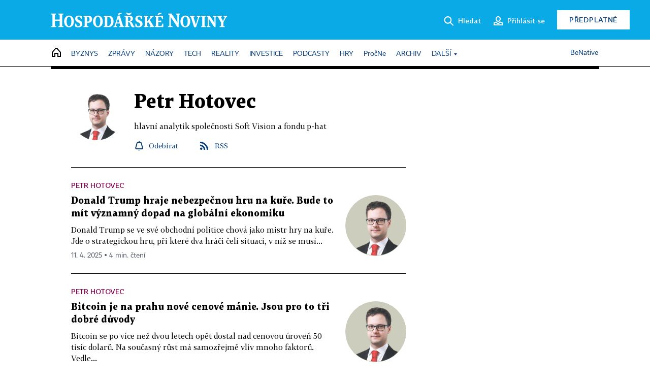

--- FILE ---
content_type: text/html; charset=windows-1250
request_url: https://hn.cz/autori/petr-hotovec-19697220
body_size: 31800
content:
<!DOCTYPE html>
<!-- fe2; [0.2259] -->
<html lang="cs">
<head>
	<meta charset="windows-1250">
	<meta name="language" content="cs">
	<title>Články autora: Petr Hotovec - Hospodářské noviny (HN.cz)</title>


	<meta name="viewport" content="initial-scale=1.0, width=device-width">
	<meta name="description" content="Zpravodajský web Hospodářských novin. Ekonomika, politika, světové dění, vývoj na trzích, burza, analýzy a názory předních autorů.">
	<meta name="keywords" content="Hospodářské noviny, noviny, zpravodajství, byznys, ekonomické informace, ekonomika, burza, burzovní zprávy, finanční trhy, politika, domácí politika, zprávy ze zahraničí, kultura, auta, podnikání, technologie, názory, glosy, komentáře">
	<meta name="author" content="Economia, a.s.">
	<meta name="copyright" content="&copy; 2026 Economia, a.s.">
	<meta name="referrer" content="no-referrer-when-downgrade">
	<meta name="robots" content="max-image-preview:standard">
	<meta name="robots" content="max-snippet:-1">

	<meta name="facebook-domain-verification" content="1vzl0v0f1vma5x4519sbv50ibgqhl1">

	
			<link rel="canonical" href="https://hn.cz/autori/petr-hotovec-19697220">
		
	<meta property="fb:pages" content="93433992603">
	<meta property="fb:admins" content="1612230751">
	<meta property="fb:app_id" content="160152434038663">

	<meta property="og:site_name" content="Hospodářské noviny (HN.cz)">
	<meta property="og:email" content="hn@economia.cz">
	<meta property="og:phone_number" content="+420233071111">
	<meta property="og:fax_number" content="+420224800370">
	<meta property="article:publisher" content="https://www.facebook.com/hospodarky">
	<meta name="twitter:site" content="@hospodarky">

	<meta property="og:type" content="website">
	<meta property="og:title" content="Články autora: Petr Hotovec - Hospodářské noviny (HN.cz)">
	<meta property="og:url" content="https://hn.cz/autori/petr-hotovec-19697220">
	<meta property="og:image" content="https://img.ihned.cz/attachment.php/460/73711460/ji4uEqRxcznHrsUtIPD6Ve3LJpGM5olC/HN_social_default.jpg">
	<meta property="og:description" content="Zpravodajský web Hospodářských novin. Ekonomika, politika, světové dění, vývoj na trzích, burza, analýzy a názory předních autorů.">

	<meta name="twitter:card" content="summary_large_image">
	<meta name="twitter:title" content="Články autora: Petr Hotovec - Hospodářské noviny (HN.cz)">
	<meta name="twitter:description" content="Zpravodajský web Hospodářských novin. Ekonomika, politika, světové dění, vývoj na trzích, burza, analýzy a názory předních autorů.">
	<meta name="twitter:image" content="https://img.ihned.cz/attachment.php/460/73711460/ji4uEqRxcznHrsUtIPD6Ve3LJpGM5olC/HN_social_default.jpg">
	<meta name="twitter:url" content="https://hn.cz/autori/petr-hotovec-19697220">

	<meta name="Abstract" content="Zpravodajský web Hospodářských novin, prestižního deníku pro ekonomiku a politiku.">

	<link rel="alternate" type="application/rss+xml" title="Články autora: Petr Hotovec - Hospodářské noviny (HN.cz) RSS" href="https://hn.cz/?m=authorsRSS&amp;overview[aut_id]=19697220">

	<link href="//hn.cz/css/v3/styles.css?26010715" rel="stylesheet" type="text/css">

	
<!-- Google Tag Manager -->
<script>(function(w,d,s,l,i){w[l]=w[l]||[];w[l].push({'gtm.start':
new Date().getTime(),event:'gtm.js'});var f=d.getElementsByTagName(s)[0],
j=d.createElement(s),dl=l!='dataLayer'?'&l='+l:'';j.async=true;j.src=
'//www.googletagmanager.com/gtm.js?id='+i+dl;f.parentNode.insertBefore(j,f);
})(window,document,'script','dataLayer','GTM-NPKTHP');</script>
<!-- End Google Tag Manager -->

	<script src="https://apis.google.com/js/client:platform.js?onload=start"></script>
	<script src="//hn.cz/js/vendor/jquery.js"></script>
	<script src="//hn.cz/js/vendor/jquery.cookie.js"></script>

	<script src="//hn.cz/js/cmp-init.js?21121616" charset="UTF-8"></script>
	<script src="//hn.cz/js/cmp-loader.js?25033113" charset="UTF-8"></script>

	<script src="//hn.cz/js/vendor/swiper-bundle.min.js"></script>
	<script src="https://asset.stdout.cz/fe/external/iframe.js" id="videohub_jscore"></script>
	<script src="//hn.cz/js/common.js?25121114" charset="UTF-8"></script>
	<script src="//hn.cz/js/sh.js?25070812" charset="UTF-8"></script>

	<script src="//hn.cz/js/oauth.js?25060911" charset="UTF-8" id="oauth-script" data-google-oauth-client-id="620603146776-l72im3egblf6h540rtcsb268554hcvl7.apps.googleusercontent.com"></script>
	<script src="//hn.cz/js/v2/payments_article_purchase.js?24060615" charset="UTF-8"></script>
	<script src="//hn.cz/js/jquery.modal-overlay.js?25093011" charset="UTF-8"></script>
	<script src="//hn.cz/js/jquery.modal-menu.js?24012515" charset="UTF-8"></script>
	<script src="//hn.cz/js/jquery.gallery.js?22101710" charset="UTF-8"></script>
	<script src="//hn.cz/js/jquery.iobjects.js?25121515" charset="UTF-8"></script>

	<script src="//hn.cz/js/v3/plugins.js?25120414" charset="UTF-8"></script>
	<script src="//hn.cz/js/tts.js?25101315" charset="UTF-8"></script>
	<script src="//hn.cz/js/v3/main.js?25101315" charset="UTF-8"></script>

	
	<link rel="icon" href="//hn.cz/img/v3/hn-icon.svg">
	<link rel="mask-icon" href="//hn.cz/img/v3/hn-icon.svg" color="#ffffff">
	<link rel="apple-touch-icon" href="//hn.cz/img/v3/hn-touch-icon.png">
	<meta name="theme-color" content="#ffffff">
	<link rel="manifest" href="https://hn.cz/js/manifests/HN_manifest.json"><!-- -->
	

	
		<script type="text/javascript">
		var page = {
			section: 'home',
			subsection: 'author-19697220',
			ga4_type: 'author-ow'
		};

		sh_b.ts = '1768555321';

		_saseco.push_keywords('');
		_saseco.set_site('ihned');
		_saseco.set_area('default');
		_saseco.set_targets_id('');
		

		var p = '000000_authors';
		var branding_cfg = {};

		
		if (0) _saseco.targets.ap='1z';
		if (0) {
			_saseco.targets.ap=1;
			ppc_1_enabled = false;
			seznam_ads_enabled = false;
		} else if (seznam_ads_enabled) {
			eco_cmp_queue.push({
				'cmd': 'checkByPreset',
				'preset': 'seznam',
				'callback': function() {
					if (!isFromSeznam(true)) { return; }
					_saseco.targets.ab='sez';
					seznam_ads = true;
				}
			});
		}

		if (typeof branding_cfg.brand !== 'undefined' && typeof branding_cfg.brand.SAS !== 'undefined' && branding_cfg.brand.SAS) {
			_saseco.targets.ab = branding_cfg.brand.SAS;
		}

		if ($.cookie('user__aamhash')) { var aamDeclaredID = $.cookie('user__aamhash'); }

		
			_saseco.targets.sec1='author';
			_saseco.set_targets_id('19697220');
		
	</script>

	
	
		<script src="//hn.cz/js/gemius.js?22021711"></script>
		
	
	<script src="//hn.cz/js/ga4.js?25041514" charset="UTF-8"></script>

	<script type="text/javascript">
	
		window._sasic_queue = window._sasic_queue || [];
		window._sashec_queue = window._sashec_queue || [];
		window.AlsOptions = { tag: 'hn' };
		document.write('<sc' + 'ript type="text/javascript" src="' + '//prod-snowly-sasic.stdout.cz/dist/hn/sasic.min.js' + '" onLoad="_sasic.init()"></sc' + 'ript>');
		document.write('<sc' + 'ript type="text/javascript" src="' + '//prod-snowly-sasic.stdout.cz/libs/sashec-connector.min.js' + '" onLoad="_sashec.init()"></sc' + 'ript>');
		_sashec_queue.push(['group', { site:_saseco.get_site(), area:_saseco.get_area(), keyword:_saseco.keywords, targets:_saseco.targets, callback: _saseco.callback }]);
	
	</script>

</head>
<body class="bt90 body0 page-000000_authors s2-0" id="top">
	
<!-- Google Tag Manager (noscript) -->
<noscript><iframe src="https://www.googletagmanager.com/ns.html?id=GTM-NPKTHP" height="0" width="0" style="display:none;visibility:hidden"></iframe></noscript>
<!-- End Google Tag Manager (noscript) -->


	<header>
		<div class="header-wrapper">
			<div class="hn-lista">
				<div class="wrapper">
					<div class="logo">
						<a href="https://hn.cz/">
							<img src="https://hn.cz/img/v3/logo_hospodarske_noviny.svg" alt="Hospodářské noviny">
						</a>
					</div>
					<div class="menu-right">
						<a href="javascript:;" class="button simple button-search" onclick="$('.header-search').removeClass('hidden'); $('.header-search .search-what').focus();"><span class="ico ico-search"></span><span class="after">Hledat</span></a>
						<span class="button-tts desktop-only" title="Zobrazit playlist audio článků"></span>
						<span class="button-pocket desktop-only" title="Články uložené na později"></span>
						<a href="javascript:;" class="button simple button-login desktop-only"><span class="ico ico-profile"><span class="initials"></span></span><span class="text-not-logged after">Přihlásit se</span><span class="text-logged after">Můj účet</span></a>
						<a href="https://predplatne.hn.cz/" target="_blank" class="button inverted button-subscription" onclick="GA4.button_click($(this), 'subscription');">Předplatné</a>
						<a href="javascript:;" class="button simple button-menu-trigger no-desktop" onclick="header.toggleMobileMenu();"><span class="ico ico-menu"></span></a>
					</div>
					<form class="header-search hidden" action="https://hn.cz/#result" method="GET">
						<input type="text" name="search[what]" class="search-what" data-type="main" placeholder="Hledat na HN.cz ...">
						<button class="button search-button ico-search"><span class="desktop-only">Hledat</span></button>
						<span class="ico-close" onclick="$('.header-search').addClass('hidden');"></span>
						<input type="hidden" name="p" value="000000_search">
					</form>
				</div>
			</div>
			<div class="menu-wrapper">
				<div class="wrapper">
					<div class="menu-header">
						<div class="wrapper">
							<span class="button-tts" title="Zobrazit playlist audio článků"></span>
							<span class="button-pocket" title="Články uložené na později"></span>
							<a href="javascript:;" class="button simple button-login"><span class="ico ico-profile"><span class="initials"></span></span><span class="text-not-logged">Přihlásit se</span><span class="text-logged">Můj účet</span></a>
							<a href="https://predplatne.hn.cz/" target="_blank" class="button inverted button-subscription" onclick="GA4.button_click($(this), 'subscription');">Předplatné</a>
						</div>
					</div>
					
						<div class="menu">
	<nav class="navig" data-position="header">
			<ul class="swiper-wrapper ">
			<li class="swiper-slide home menu-home"><a href="https://hn.cz/" title="" target="_self"><span>Home</span></a></li>
			<li class="swiper-slide menu-byznys"><a href="https://byznys.hn.cz/" title="" target="_self"><span>Byznys</span></a></li>
			<li class="swiper-slide menu-zpravy"><a href="https://zpravy.hn.cz/" title="" target="_self"><span>Zprávy</span></a></li>
			<li class="swiper-slide menu-nazory"><a href="https://nazory.hn.cz/" title="" target="_self"><span>Názory</span></a></li>
			<li class="swiper-slide menu-tech"><a href="https://tech.hn.cz/" title="" target="_self"><span>Tech</span></a></li>
			<li class="swiper-slide menu-reality"><a href="https://byznys.hn.cz/reality/" title="" target="_self"><span>Reality</span></a></li>
			<li class="swiper-slide menu-investice"><a href="https://investice.hn.cz/" title="" target="_self"><span>Investice</span></a></li>
			<li class="swiper-slide menu-podcasty"><a href="https://podcasty.hn.cz/" title="" target="_self"><span>Podcasty</span></a></li>
			<li class="swiper-slide menu-hry"><a href="https://hn.cz/hry" title="" target="_self"><span>Hry</span></a></li>
			<li class="swiper-slide capitalize"><a href="https://procne.hn.cz/" title="" target="_self"><span>PročNe</span></a></li>
			<li class="swiper-slide menu-archiv"><a href="https://archiv.hn.cz/" title="" target="_self"><span>Archiv</span></a></li>
			<li class="swiper-slide submenu-anchor" data-submenu="submenu_163100"><span title="">Další</span></li>
		</ul>

									<div class="sub-menu hidden" id="submenu_163100">
									<ul class="swiper-wrapper menu-links">
			<li class="swiper-slide "><a href="https://hn.cz/tagy/Jak-nastartovat-sever-357605" title="" target="_self"><span>Jak nastartovat sever</span></a></li>
			<li class="swiper-slide "><a href="https://specialy.hn.cz/" title="" target="_self"><span>Speciály HN</span></a></li>
			<li class="swiper-slide "><a href="https://vikend.hn.cz/" title="" target="_self"><span>Víkend</span></a></li>
			<li class="swiper-slide "><a href="https://stavba.hn.cz/" title="" target="_self"><span>Magazín Stavba</span></a></li>
			<li class="swiper-slide "><a href="https://hn.cz/knihy-hn" title="" target="_self"><span>Knihy HN</span></a></li>
		</ul>

									<ul class="swiper-wrapper menu-links">
			<li class="swiper-slide "><a href="https://eventy.hn.cz/" title="" target="_self"><span>Eventy</span></a></li>
			<li class="swiper-slide "><a href="https://hn.cz/tagy/Green-Deal-355623" title="" target="_self"><span>Green Deal</span></a></li>
			<li class="swiper-slide "><a href="https://hn.cz/inovatori/" title="" target="_self"><span>Inovátoři roku</span></a></li>
			<li class="swiper-slide "><a href="https://byznys.hn.cz/zenyceska/" title="" target="_self"><span>Top ženy</span></a></li>
			<li class="swiper-slide "><a href="https://nejbanka.hn.cz/" title="" target="_self"><span>Nej banka / Nej pojišťovna</span></a></li>
		</ul>

									<ul class="swiper-wrapper menu-links">
			<li class="swiper-slide "><a href="https://predplatne.hn.cz/" title="" target="_self"><span>Předplatné</span></a></li>
			<li class="swiper-slide "><a href="https://hn.cz/tiraz/" title="" target="_self"><span>Redakce</span></a></li>
			<li class="swiper-slide "><a href="https://www.economia.cz/ceniky-inzerce/" title="" target="_self"><span>Inzerce</span></a></li>
			<li class="swiper-slide "><a href="https://www.economia.cz/contact/" title="" target="_self"><span>Kontakty</span></a></li>
			<li class="swiper-slide "><a href="https://hn.cz/news/" title="" target="_self"><span>Newslettery</span></a></li>
		</ul>

									<ul class="swiper-wrapper menu-links">
			<li class="swiper-slide "><a href="https://ekonom.cz/" title="" target="_self"><span>Ekonom</span></a></li>
			<li class="swiper-slide "><a href="https://logistika.ekonom.cz/" title="" target="_self"><span>Logistika</span></a></li>
			<li class="swiper-slide "><a href="https://pravniradce.ekonom.cz/" title="" target="_self"><span>Právní rádce</span></a></li>
			<li class="swiper-slide "><a href="https://hn.cz/hry" title="" target="_self"><span>Hry</span></a></li>
			<li class="swiper-slide "><a href="https://www.economia.cz/" title="" target="_self"><span>Economia</span></a></li>
		</ul>

						</div>
			
			<ul class="swiper-wrapper ">
			<li class="swiper-slide menu-benative capitalize"><a href="https://benative.hn.cz/" title="" target="_self"><span>BeNative</span></a></li>
		</ul>

	
	</nav>
</div>

					
				</div>
			</div>
			<div class="hidden">
				<div class="account-menu">
					<div class="profile">
						<span class="image no-image"><span class="initials"></span></span>
						<div class="name"></div>
					</div>
					<ul class="menu-links">
						<li><a href="https://ucet.hn.cz" class="menu-item item-account">Nastavení účtu</a></li>
						<li><a href="https://ucet.hn.cz/predplatne/" class="menu-item item-subscriptions">Moje předplatné</a></li>
						<li><a href="javascript:;" class="menu-item item-logout">Odhlásit se</a></li>
					</ul>
				</div>
			</div>
		</div>
	</header>
	<script>
				$('.menu:not(.submenu) .menu-home').addClass("active");
		header.init();
	</script>

	<!-- a wrapper -->
	<div id="brand-a" class="brand-a"><div id="brand-b" class="brand-b"><div id="brand-c" class="brand-c">

	<!-- all-wrapper -->
	<div class="all-wrapper">

		<div class="a-wrapper leader">
	<div id="a-leader" class="a-content">
		<script type="text/javascript">
	_saseco.queue_push(['position','a-leader',{size:['leader','79a','91a','92a','11a','21a']}]);
</script>
	</div>
</div>
		<div class="a-wrapper strip-1">
	<div id="a-strip-1" class="a-content">
		<script type="text/javascript">
			_saseco.queue_push(['position','a-strip-1',{ size:'strip', pos:'1', async:false }]);
		</script>
	</div>
</div>

		<div class="content">
		<!-- content start -->


				
				
		

		

						
									







<div class="container section-header empty ">
		</div>

		
	
		




	
	
					

			
	
	
	
<div class="wrapper-cols overview ">
	<div class="column col1">
		
			<div class="info-wiki">
				<div class="wrap-medailonek">
																<div class="author-photo">
							<img src="https://img.ihned.cz/attachment.php/780/78285780/CzkpLfh4uagx75iAbeET26lodGtVPmyK/Hotovec-Petr.png" alt="">
						</div>
					
										<div class="author-info">
						<h1>Petr Hotovec</h1>
						<div class="about">
							<span>hlavní analytik společnosti Soft Vision a fondu p-hat</span>
													</div>
						<div class="socials">
																																<a href="javascript:" class="object-subscribe ico-bell"
									   onclick="object_subscription.switch($(this),3,19697220,'Petr Hotovec','fill');"
									   data-target="h1"
									   title="Odebírat články autora: Petr Hotovec"><span>Odebírat</span></a>
																																																		<a href="https://hn.cz/?m=authorsRSS&amp;overview[aut_id]=19697220" title="RSS článků autora: Petr Hotovec" class="ico-rss">RSS</a>
						</div>
					</div>
				</div>
			</div>
			<div class="menu submenu" style="border-bottom: 0;">
				
			</div>
		
				<div class="ow-content" data-list="ow">
			
						
														
				
					

	<div class="article-item ow-opinion "
		 id="article-67696160"
		 data-date="2025-04-09 08:09:00"
	>
		<article>
															<div class="article-media">
					<a href="https://archiv.hn.cz/c1-67696160-donald-trump-hraje-nebezpecnou-hru-na-kure-bude-to-mit-vyznamny-dopad-na-globalni-ekonomiku"><img src="https://img.ihned.cz/attachment.php/780/78285780/CzkpLfh4uagx75iAbeET26lodGtVPmyK/Hotovec-Petr.png" alt="Petr Hotovec" class="author-locket" /></a>
				</div>
										<div class="article-box">
				<div class="category"><a href="https://hn.cz/autori/petr-hotovec-19697220">Petr Hotovec</a></div>				<h3 class="article-title"><a href="https://archiv.hn.cz/c1-67696160-donald-trump-hraje-nebezpecnou-hru-na-kure-bude-to-mit-vyznamny-dopad-na-globalni-ekonomiku">Donald Trump hraje nebezpečnou hru na kuře. Bude to mít významný dopad na globální ekonomiku</a></h3>
				<div class="perex">Donald Trump se ve své obchodní politice chová jako mistr hry na kuře. Jde o strategickou hru, při které dva hráči čelí situaci, v níž se musí...</div>				<div class="article-time"><span>11. 4. 2025 &squf; 4 min. čtení</span></div>
			</div>
		</article>
	</div>

	


		
				
					

	<div class="article-item ow-opinion "
		 id="article-67295120"
		 data-date="2024-02-15 08:43:00"
	>
		<article>
															<div class="article-media">
					<a href="https://archiv.hn.cz/c1-67295120-bitcoin-je-na-prahu-nove-cenove-manie-jsou-pro-to-tri-dobre-duvody"><img src="https://img.ihned.cz/attachment.php/780/78285780/CzkpLfh4uagx75iAbeET26lodGtVPmyK/Hotovec-Petr.png" alt="Petr Hotovec" class="author-locket" /></a>
				</div>
										<div class="article-box">
				<div class="category"><a href="https://hn.cz/autori/petr-hotovec-19697220">Petr Hotovec</a></div>				<h3 class="article-title"><a href="https://archiv.hn.cz/c1-67295120-bitcoin-je-na-prahu-nove-cenove-manie-jsou-pro-to-tri-dobre-duvody">Bitcoin je na prahu nové cenové mánie. Jsou pro to tři dobré důvody</a></h3>
				<div class="perex">Bitcoin se po více než dvou letech opět dostal nad cenovou úroveň 50 tisíc dolarů. Na současný růst má samozřejmě vliv mnoho faktorů. Vedle...</div>				<div class="article-time"><span>16. 2. 2024 &squf; 3 min. čtení</span></div>
			</div>
		</article>
	</div>

	



								<div class='a-wrapper mediumrectangle mediumrectangle-1'>
	<div id="a-mediumrectangle-1" class="a-content">
		<script>
			var sas_mr1 = 'mediumrectangle';
			if (_saseco.targets.device === 'm') {
				sas_mr1 = ['mediumrectangle','is','prmsquare','square300'];
			}
			_saseco.queue_push(['position','a-mediumrectangle-1',{
				size:sas_mr1, async:false, pos:'1'
			}]);
		</script>
	</div>
</div>

											
														
				
					

	<div class="article-item ow-opinion "
		 id="article-67283760"
		 data-date="2024-01-11 10:39:00"
	>
		<article>
															<div class="article-media">
					<a href="https://archiv.hn.cz/c1-67283760-kryptomenove-spekulanty-ceka-skvely-rok-zaridila-jim-ho-americka-komise"><img src="https://img.ihned.cz/attachment.php/780/78285780/CzkpLfh4uagx75iAbeET26lodGtVPmyK/Hotovec-Petr.png" alt="Petr Hotovec" class="author-locket" /></a>
				</div>
										<div class="article-box">
				<div class="category"><a href="https://hn.cz/autori/petr-hotovec-19697220">Petr Hotovec</a></div>				<h3 class="article-title"><a href="https://archiv.hn.cz/c1-67283760-kryptomenove-spekulanty-ceka-skvely-rok-zaridila-jim-ho-americka-komise">Kryptoměnové spekulanty čeká skvělý rok. Zařídila jim ho americká komise</a></h3>
				<div class="perex">Neuvěřitelné se stalo skutečností. Americká komise pro cenné papíry (SEC) schválila bitcoinové spotové ETF. Ne jedno, ale hned několik. A cena...</div>				<div class="article-time"><span>12. 1. 2024 &squf; 4 min. čtení</span></div>
			</div>
		</article>
	</div>

	



								<div class="a-wrapper pr pr-1 ">
	<div id="a-pr-1" class="a-content">
		<script type="text/javascript">
			_saseco.queue_push(['position','a-pr-1',{
				size:'prannotation', pos:'1'
			}]);
		</script>
	</div>
</div>

											
														
				
					

	<div class="article-item ow-opinion "
		 id="article-67258540"
		 data-date="2023-10-25 13:15:00"
	>
		<article>
															<div class="article-media">
					<a href="https://nazory.hn.cz/c1-67258540-bitcoinovy-fenix-vstal-z-popela"><img src="https://img.ihned.cz/attachment.php/780/78285780/CzkpLfh4uagx75iAbeET26lodGtVPmyK/Hotovec-Petr.png" alt="Petr Hotovec" class="author-locket" /></a>
				</div>
										<div class="article-box">
				<div class="category"><a href="https://hn.cz/autori/petr-hotovec-19697220">Petr Hotovec</a></div>				<h3 class="article-title"><a href="https://nazory.hn.cz/c1-67258540-bitcoinovy-fenix-vstal-z-popela">Bitcoinový fénix vstal z popela</a></h3>
				<div class="perex">Bitcoin se již po několikáté zmátořil z posmrtné ztuhlosti, kterou trpěl posledních několik měsíců a všem, kteří mu již mnohokrát napsali...</div>				<div class="article-time"><span>25. 10. 2023 &squf; 4 min. čtení</span></div>
			</div>
		</article>
	</div>

	



				
				
					




	


				
											
														
				
					

	<div class="article-item ow-opinion "
		 id="article-67185000"
		 data-date="2023-03-20 08:30:00"
	>
		<article>
															<div class="article-media">
					<a href="https://nazory.hn.cz/c1-67185000-prevzeti-credit-suisse-a-pristup-k-drzitelum-dluhopisu-se-zapise-do-historie"><img src="https://img.ihned.cz/attachment.php/780/78285780/CzkpLfh4uagx75iAbeET26lodGtVPmyK/Hotovec-Petr.png" alt="Petr Hotovec" class="author-locket" /></a>
				</div>
										<div class="article-box">
				<div class="category"><a href="https://hn.cz/autori/petr-hotovec-19697220">Petr Hotovec</a></div>				<h3 class="article-title"><a href="https://nazory.hn.cz/c1-67185000-prevzeti-credit-suisse-a-pristup-k-drzitelum-dluhopisu-se-zapise-do-historie">Převzetí Credit Suisse a přístup k držitelům dluhopisů se zapíše do historie</a></h3>
				<div class="perex">Kdo by si myslel, že po nedělním oznámení o sloučení bank Credit Suisse a UBS příběh bankovních problémů končí, je na omylu. Z parametrů...</div>				<div class="article-time"><span>20. 3. 2023 &squf; 4 min. čtení</span></div>
			</div>
		</article>
	</div>

	


		
			
				
			
	
					        							
	
	<div class="article-item ow-default"
		 id="article-67181830"
		 data-date="2023-03-10 15:00:00"
	>
		<article>
			<div class="article-media">
				<div class="article-media-content"><a href="https://investice.hn.cz/c1-67181830-proc-se-dalsi-americka-banka-dostala-do-problemu-klic-vezi-v-rustu-sazeb"><img src="https://img.ihned.cz/attachment.php/70/78281070/ehpu3qGSLgKcmQDaNRxvi0ny9CTMJ76k/shutterstock_1633395511.jpg" alt=""></a></div>
			</div>			<div class="article-box">
				<div class="category">komentář</div>				<h3 class="article-title"><a href="https://investice.hn.cz/c1-67181830-proc-se-dalsi-americka-banka-dostala-do-problemu-klic-vezi-v-rustu-sazeb">Proč se další americká banka dostala do problémů? Klíč vězí v růstu sazeb</a></h3>
				<div class="perex">Finanční trhy se zbarvily doruda &#8211; a mezi investory v posledních hodinách rezonují obavy z dění v bankovním sektoru. Ve středu oznámila...</div>				<div class="article-time"><span>10. 3. 2023 &squf; 4 min. čtení</span></div>
			</div>
		</article>
	</div>

	



								<div class='a-wrapper mediumrectangle mediumrectangle-2'>
	<div id="a-mediumrectangle-2" class="a-content">
		<script>
			var sas_mr2 = 'mediumrectangle';
			if (_saseco.targets.device === 'm') {
				sas_mr2 = ['mediumrectangle','prmsquare','square300'];
			}
			_saseco.queue_push(['position','a-mediumrectangle-2',{
				size:sas_mr2, async:false, pos:'2'
			}]);
		</script>
	</div>
</div>

											
											<div class="a-wrapper pr pr-2 ">
	<div id="a-pr-2" class="a-content">
		<script type="text/javascript">
			_saseco.queue_push(['position','a-pr-2',{
				size:'prannotation', pos:'2'
			}]);
		</script>
	</div>
</div>

											
			

			<div id="next-articles"></div>
			<div class="wrap-btn">
				<a class="button trigger-next-articles" data-target-id="next-articles"
				   href="https://hn.cz/?m=authors&amp;overview[aut_id]=19697220"
				   data-url="https://hn.cz/?m=authors&amp;overview[aut_id]=19697220"
				   data-max_amount="20"
				   data-from="20">Další články</a>
			</div>
		</div>
	</div>
	<div class="column col2">
		

					
				




	


			
		
		<div class='a-wrapper halfpage halfpage-1 a-sticky onscroll-response onscroll-response-sticky' data-onscroll-response='{ "type": "sticky", "sticky": "top", "space_use": 0.5 }'>
	<div id="a-halfpage-1" class="a-content">
		<script>
			_saseco.queue_push(['position','a-halfpage-1',{
				size:['halfpage','mediumrectangle','square300','widesky','mpu','sq3'], async:false, pos:'1'
			}]);
		</script>
	</div>
</div>
		<div class='a-wrapper halfpage halfpage-3 a-sticky onscroll-response onscroll-response-sticky' data-onscroll-response='{ "type": "sticky", "sticky": "top", "space_use": 0.5 }'>
	<div id="a-halfpage-3" class="a-content">
		<script>
			_saseco.queue_push(['position','a-halfpage-3',{
				size:['halfpage','mediumrectangle','square300','widesky','mpu','sq3'], async:false, pos:'3'
			}]);
		</script>
	</div>
</div>
	</div>
</div>





		<!-- content end -->
			<div class="a-wrapper megaboard">
	<div id="a-megaboard" class="a-content">
		<script type="text/javascript">
	_saseco.queue_push(['position','a-megaboard',{size:['megaboard','79b','91b','92b','93b'],async:false}]);
</script>
	</div>
</div>

		</div>

		<footer class="navig" data-position="footer">
			<div class="wrapper">
				<div class="col1">
					<div class="hn gap">
						<img src="//hn.cz/img/v3/logo_hospodarske_noviny.svg" alt="Hospodářské noviny">
						<p><a href="https://www.economia.cz/copyright/">&copy;</a> 1996-2026 <a href="https://www.economia.cz/">Economia, a.s.</a></p>
						<p class="issn">
							Hospodářské noviny (print) &nbsp; ISSN 0862-9587<br>
							Hospodářské noviny (online) ISSN 2787-950X
						</p>
					</div>
					<div class="c-s">
						<div class="cert gap">
							<h5>Certifikováno</h5>
							<div class="wrap-cert">
								<a href="https://domaci.hn.cz/c1-67294110-economia-a-hn-ziskaly-jako-prvni-v-cr-prestizni-mezinarodni-certifikat-jti-potvrzujici-duveryhodnost-jejich-novinarske-prace">
									<img src="https://img.ihned.cz/attachment.php/910/79232910/MgVFm4pWhrDfQCJPRNxsBo8nGjTuSqEz/JTI_certified_g.png" alt="jti">
								</a>
							</div>
						</div>
						<div class="social">
							<h5>Sledujte nás</h5>
							<div class="wrap-social">
								<a class="icon ico-inverse-x" title="HN na Platformě X" href="https://x.com/hospodarky"></a>
								<a class="icon ico-inverse-facebook" title="HN na Facebooku" href="https://www.facebook.com/hospodarky"></a>
								<a class="icon ico-inverse-instagram" title="HN na Instagramu" href="https://www.instagram.com/hospodarky/"></a>
								<a class="icon ico-inverse-linkedin" title="HN na LinkedInu" href="https://www.linkedin.com/showcase/hospodarky/"></a>
								<a class="icon ico-inverse-spotify" title="HN na Spotify" href="https://open.spotify.com/show/0Lo9Snd0rAV2z1rVBxPCzp?si=BgjStdRETKSgkCuHDMaUFQ&dl_branch=1"></a>
								<a class="icon ico-inverse-youtube" title="HN na Youtube" href="https://www.youtube.com/c/IHNEDcz"></a>
							</div>
						</div>
					</div>
					<div class="app" id="app">
						<h5>Stáhněte si aplikaci HN</h5>
						<div class="wrap-app">
							<a class="ico-inverse-android" title="HN v Google Play" href="https://hn.cz/android/"></a>
							<a class="ico-inverse-ios" title="HN v App Store" href="https://hn.cz/ios/"></a>
						</div>

					</div>
				</div>
				<div class="col2">
					<div class="links gap">
							<ul>
	<li class=""><a href="https://www.economia.cz/contact/" title="" target="_self">Kontakty</a></li>
	<li class=""><a href="https://hn.cz/tiraz/" title="" target="_self">Tiráž redakce HN</a></li>
	<li class=""><a href="https://www.economia.cz/" title="" target="_self">Economia</a></li>
	<li class=""><a href="https://www.economia.cz/prace-u-nas/" title="" target="_self">Kariéra v HN</a></li>
	<li class=""><a href="https://www.economia.cz/ceniky-inzerce/" title="" target="_self">Ceník inzerce</a></li>
</ul>

	<ul>
	<li class=""><a href="https://www.economia.cz/ochrana-osobnich-udaju/" title="" target="_self">Ochrana osobních údajů</a></li>
	<li class=""><a href="https://www.economia.cz/prohlaseni-o-cookies/" title="" target="_self">Prohlášení o cookies</a></li>
	<li class="eco-cmp-show-settings"><a href="javascript:void(0);" title="" target="_self">Nastavení soukromí</a></li>
	<li class=""><a href="https://www.economia.cz/vseobecne-podminky/" title="" target="_self">Všeobecné smluvní podmínky</a></li>
</ul>

	<ul>
	<li class=""><a href="//predplatne.hn.cz/" title="" target="_self">Koupit / darovat předplatné</a></li>
	<li class=""><a href="https://eventy.hn.cz/" title="" target="_self">Eventy</a></li>
	<li class=""><a href="https://hn.cz/news/" title="" target="_self">Newslettery</a></li>
	<li class=""><a href="https://rss.hn.cz/" title="" target="_self">RSS kanály</a></li>
</ul>


					</div>
					
					<div class="copyright">Autorská práva vykonává vydavatel. Bez písemného svolení vydavatele je zakázáno jakékoli užití částí nebo celku díla, zejména rozmnožování a šíření jakýmkoli způsobem, mechanickým nebo elektronickým, v českém nebo jiném jazyce. Bez souhlasu vydavatele je zakázáno též rozmnožování obsahu pro účely automatizované analýzy textů nebo dat podle&nbsp;ustanovení § 39c autorského zákona.</div>
				</div>
			</div>
		</footer>

	<!-- /all-wrapper -->
	</div>

	<!-- /a wrapper -->
	</div></div></div>

	<!-- advert footer -->
		<script type="text/javascript">
		 _sashec_queue.push(['loadAll','default']);
	</script>
	<script src="https://prod-snowly-als.stdout.cz/dist/als.min.js" async onLoad="_feLogging.initLogging()"></script>

	<!-- /advert footer -->

	<!-- body append -->
	
	<!-- /body append -->

	<div class="svg-filters">
		<svg version="1.1" xmlns="http://www.w3.org/2000/svg"><filter id="blur"><feGaussianBlur stdDeviation="3" /></filter></svg>
	</div>
	<script>
if (!window.location.search.match(/caroda=skip-instream/)) {
	document.write('<scr'+'ipt src="https://cdn5.caroda.io/embedded.video.aktualne.cz/preload.js" crossorigin="anonymous" defer></scr'+'ipt>');
}
</script>
</body>
</html>